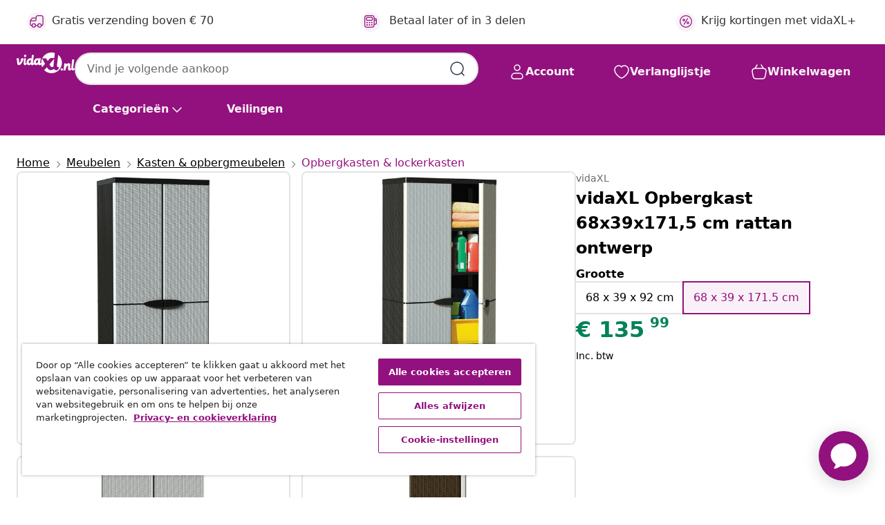

--- FILE ---
content_type: text/javascript; charset=utf-8
request_url: https://e.cquotient.com/recs/bfns-vidaxl-nl/Recently_Viewed_All_Pages?callback=CQuotient._callback2&_=1768960484409&_device=mac&userId=&cookieId=bcGuqJbos8urEzNPaU692GdOTv&emailId=&anchors=id%3A%3AM3011482%7C%7Csku%3A%3A8720286662281%7C%7Ctype%3A%3A%7C%7Calt_id%3A%3A&slotId=pdp-recommendations-slot-2&slotConfigId=PDP-recently%20viewed%20(starting%20point)&slotConfigTemplate=slots%2Frecommendation%2FeinsteinProgressCarousel.isml&ccver=1.03&realm=BFNS&siteId=vidaxl-nl&instanceType=prd&v=v3.1.3&json=%7B%22userId%22%3A%22%22%2C%22cookieId%22%3A%22bcGuqJbos8urEzNPaU692GdOTv%22%2C%22emailId%22%3A%22%22%2C%22anchors%22%3A%5B%7B%22id%22%3A%22M3011482%22%2C%22sku%22%3A%228720286662281%22%2C%22type%22%3A%22%22%2C%22alt_id%22%3A%22%22%7D%5D%2C%22slotId%22%3A%22pdp-recommendations-slot-2%22%2C%22slotConfigId%22%3A%22PDP-recently%20viewed%20(starting%20point)%22%2C%22slotConfigTemplate%22%3A%22slots%2Frecommendation%2FeinsteinProgressCarousel.isml%22%2C%22ccver%22%3A%221.03%22%2C%22realm%22%3A%22BFNS%22%2C%22siteId%22%3A%22vidaxl-nl%22%2C%22instanceType%22%3A%22prd%22%2C%22v%22%3A%22v3.1.3%22%7D
body_size: 99
content:
/**/ typeof CQuotient._callback2 === 'function' && CQuotient._callback2({"Recently_Viewed_All_Pages":{"displayMessage":"Recently_Viewed_All_Pages","recs":[],"recoUUID":"b19c958f-dc42-4bd0-8ce5-c9dd15d77d72"}});

--- FILE ---
content_type: text/javascript; charset=utf-8
request_url: https://e.cquotient.com/recs/bfns-vidaxl-nl/PDP-Slot-One-B?callback=CQuotient._callback3&_=1768960484411&_device=mac&userId=&cookieId=bcGuqJbos8urEzNPaU692GdOTv&emailId=&anchors=id%3A%3AM3011482%7C%7Csku%3A%3A8720286662281%7C%7Ctype%3A%3A%7C%7Calt_id%3A%3A&slotId=pdp-recommendations-slot-3&slotConfigId=PDP-Slot-Three-C&slotConfigTemplate=slots%2Frecommendation%2FeinsteinBorderedCarousel.isml&ccver=1.03&realm=BFNS&siteId=vidaxl-nl&instanceType=prd&v=v3.1.3&json=%7B%22userId%22%3A%22%22%2C%22cookieId%22%3A%22bcGuqJbos8urEzNPaU692GdOTv%22%2C%22emailId%22%3A%22%22%2C%22anchors%22%3A%5B%7B%22id%22%3A%22M3011482%22%2C%22sku%22%3A%228720286662281%22%2C%22type%22%3A%22%22%2C%22alt_id%22%3A%22%22%7D%5D%2C%22slotId%22%3A%22pdp-recommendations-slot-3%22%2C%22slotConfigId%22%3A%22PDP-Slot-Three-C%22%2C%22slotConfigTemplate%22%3A%22slots%2Frecommendation%2FeinsteinBorderedCarousel.isml%22%2C%22ccver%22%3A%221.03%22%2C%22realm%22%3A%22BFNS%22%2C%22siteId%22%3A%22vidaxl-nl%22%2C%22instanceType%22%3A%22prd%22%2C%22v%22%3A%22v3.1.3%22%7D
body_size: 76
content:
/**/ typeof CQuotient._callback3 === 'function' && CQuotient._callback3({"PDP-Slot-One-B":{"displayMessage":"PDP-Slot-One-B","recs":[],"recoUUID":"0e553dfa-a6a2-45db-b2d3-01f3c9da14f4"}});

--- FILE ---
content_type: text/javascript; charset=utf-8
request_url: https://e.cquotient.com/recs/bfns-vidaxl-nl/PDP-Slot-Three-B?callback=CQuotient._callback1&_=1768960484394&_device=mac&userId=&cookieId=bcGuqJbos8urEzNPaU692GdOTv&emailId=&anchors=id%3A%3AM3011482%7C%7Csku%3A%3A8720286662281%7C%7Ctype%3A%3A%7C%7Calt_id%3A%3A&slotId=pdp-recommendations-slot-1&slotConfigId=PDP-Slot-One-C&slotConfigTemplate=slots%2Frecommendation%2FeinsteinBackgroundCarousel.isml&ccver=1.03&realm=BFNS&siteId=vidaxl-nl&instanceType=prd&v=v3.1.3&json=%7B%22userId%22%3A%22%22%2C%22cookieId%22%3A%22bcGuqJbos8urEzNPaU692GdOTv%22%2C%22emailId%22%3A%22%22%2C%22anchors%22%3A%5B%7B%22id%22%3A%22M3011482%22%2C%22sku%22%3A%228720286662281%22%2C%22type%22%3A%22%22%2C%22alt_id%22%3A%22%22%7D%5D%2C%22slotId%22%3A%22pdp-recommendations-slot-1%22%2C%22slotConfigId%22%3A%22PDP-Slot-One-C%22%2C%22slotConfigTemplate%22%3A%22slots%2Frecommendation%2FeinsteinBackgroundCarousel.isml%22%2C%22ccver%22%3A%221.03%22%2C%22realm%22%3A%22BFNS%22%2C%22siteId%22%3A%22vidaxl-nl%22%2C%22instanceType%22%3A%22prd%22%2C%22v%22%3A%22v3.1.3%22%7D
body_size: 1480
content:
/**/ typeof CQuotient._callback1 === 'function' && CQuotient._callback1({"PDP-Slot-Three-B":{"displayMessage":"PDP-Slot-Three-B","recs":[{"id":"8720286662328","product_name":"vidaXL Opbergkast 65x45x97 cm kunststof","image_url":"https://www.vidaxl.nl/dw/image/v2/BFNS_PRD/on/demandware.static/-/Sites-vidaxl-catalog-master-sku/default/dwa342cfa1/hi-res/436/6356/5938/337903/image_2_337903.jpg","product_url":"https://www.vidaxl.nl/e/vidaxl-opbergkast-65x45x97-cm-kunststof/M3011483.html"},{"id":"8721158784353","product_name":"vidaXL Tuinstafel Grijs 140 x 80 x 75 cm Massief Acaciahout","image_url":"https://www.vidaxl.nl/dw/image/v2/BFNS_PRD/on/demandware.static/-/Sites-vidaxl-catalog-master-sku/default/dw7cdc10bf/hi-res/436/4299/2684/319515/image_2_319515.jpg","product_url":"https://www.vidaxl.nl/e/vidaxl-tuinstafel-grijs-140-x-80-x-75-cm-massief-acaciahout/M3028517.html"},{"id":"8720286165706","product_name":"vidaXL Kunstgras 7/9 mm 0,5x5 m groen","image_url":"https://www.vidaxl.nl/dw/image/v2/BFNS_PRD/on/demandware.static/-/Sites-vidaxl-catalog-master-sku/default/dwb90e86b5/hi-res/536/696/6265/148799/image_1_148799.jpg","product_url":"https://www.vidaxl.nl/e/vidaxl-kunstgras-79-mm-05x5-m-groen/M3007441.html"},{"id":"8720845454876","product_name":"vidaXL Vitrine transparant 40x36x35 cm acryl","image_url":"https://www.vidaxl.nl/dw/image/v2/BFNS_PRD/on/demandware.static/-/Sites-vidaxl-catalog-master-sku/default/dw90007b23/hi-res/111/138/4160/154896/image_2_154896.jpg","product_url":"https://www.vidaxl.nl/e/vidaxl-vitrine-transparant-40x36x35-cm-acryl/M3030704.html"},{"id":"8719883592206","product_name":"vidaXL Schanskorfmuur met deksels 900x50x100 cm gegalvaniseerd staal","image_url":"https://www.vidaxl.nl/dw/image/v2/BFNS_PRD/on/demandware.static/-/Sites-vidaxl-catalog-master-sku/default/dw9b15d5b4/hi-res/632/128/502973/143575/image_2_143575.jpg","product_url":"https://www.vidaxl.nl/e/vidaxl-schanskorfmuur-met-deksels-900x50x100-cm-gegalvaniseerd-staal/M296346.html"},{"id":"8720845673680","product_name":"vidaXL Plantenbak met poten roestig 30x30x30 cm cortenstaal","image_url":"https://www.vidaxl.nl/dw/image/v2/BFNS_PRD/on/demandware.static/-/Sites-vidaxl-catalog-master-sku/default/dwca0178d6/hi-res/536/689/2962/721/823678/image_2_823678.jpg","product_url":"https://www.vidaxl.nl/e/vidaxl-plantenbak-met-poten-roestig-30x30x30-cm-cortenstaal/M3028121.html"},{"id":"8718475915454","product_name":"vidaXL Tuinmeubelhoezen poly rattan 2 st 8-persoons 229x113 cm","image_url":"https://www.vidaxl.nl/dw/image/v2/BFNS_PRD/on/demandware.static/-/Sites-vidaxl-catalog-master-sku/default/dw27bf868e/hi-res/436/6963/6964/41637/image_2_41637.jpg","product_url":"https://www.vidaxl.nl/e/vidaxl-tuinmeubelhoezen-poly-rattan-2-st-8-persoons-229x113-cm/M3028506.html"},{"id":"8718475798026","product_name":"vidaXL Wandspiegel met 5 schappen 80x60 cm zilverkleurig","image_url":"https://www.vidaxl.nl/dw/image/v2/BFNS_PRD/on/demandware.static/-/Sites-vidaxl-catalog-master-sku/default/dw70d1d573/hi-res/536/696/595/249441/image_2_249441.jpg","product_url":"https://www.vidaxl.nl/e/vidaxl-wandspiegel-met-5-schappen-80x60-cm-zilverkleurig/M3005757.html"},{"id":"8721158577566","product_name":"vidaXL Piano elektrisch toetsenbord met 37 toetsen en microfoon","image_url":"https://www.vidaxl.nl/dw/image/v2/BFNS_PRD/on/demandware.static/-/Sites-vidaxl-catalog-master-sku/default/dwb562ac00/hi-res/8/5710/54/76/4103506/image_1_4103506.jpg","product_url":"https://www.vidaxl.nl/e/vidaxl-piano-elektrisch-toetsenbord-met-37-toetsen-en-microfoon/M3044063.html"},{"id":"8718475624042","product_name":"vidaXL Tuinhek van gaas gegalvaniseerd staal 300x100 cm grijs","image_url":"https://www.vidaxl.nl/dw/image/v2/BFNS_PRD/on/demandware.static/-/Sites-vidaxl-catalog-master-sku/default/dw90d5cef6/hi-res/632/128/1788/143362/image_1_143362.jpg","product_url":"https://www.vidaxl.nl/e/vidaxl-tuinhek-van-gaas-gegalvaniseerd-staal-300x100-cm-grijs/M295932.html"},{"id":"8719883865379","product_name":"vidaXL Hekpoort met gebogen bovenkant staal 104x150 cm zwart","image_url":"https://www.vidaxl.nl/dw/image/v2/BFNS_PRD/on/demandware.static/-/Sites-vidaxl-catalog-master-sku/default/dwa7088724/hi-res/632/128/1788/143085/image_2_143085.jpg","product_url":"https://www.vidaxl.nl/e/vidaxl-hekpoort-met-gebogen-bovenkant-staal-104x150-cm-zwart/M3001360.html"},{"id":"8719883769462","product_name":"vidaXL Poort met puntige bovenkant dubbel 3x1,75 m staal zwart","image_url":"https://www.vidaxl.nl/dw/image/v2/BFNS_PRD/on/demandware.static/-/Sites-vidaxl-catalog-master-sku/default/dwc90bd08d/hi-res/632/128/1788/145737/image_1_145737.jpg","product_url":"https://www.vidaxl.nl/e/vidaxl-poort-met-puntige-bovenkant-dubbel-3x175-m-staal-zwart/M299903.html"},{"id":"8721012074071","product_name":"vidaXL Kamerscherm met 3 panelen massief paulowniahout donkerbruin","image_url":"https://www.vidaxl.nl/dw/image/v2/BFNS_PRD/on/demandware.static/-/Sites-vidaxl-catalog-master-sku/default/dw2e537de6/hi-res/436/4163/358701/image_2_358701.jpg","product_url":"https://www.vidaxl.nl/e/vidaxl-kamerscherm-met-3-panelen-massief-paulowniahout-donkerbruin/M3031785.html"},{"id":"8718475580232","product_name":"vidaXL Barkrukken 4 st echt leer","image_url":"https://www.vidaxl.nl/dw/image/v2/BFNS_PRD/on/demandware.static/-/Sites-vidaxl-catalog-master-sku/default/dw73689137/hi-res/436/443/1463/245443/image_1_245443.jpg","product_url":"https://www.vidaxl.nl/e/vidaxl-barkrukken-4-st-echt-leer/M295481.html"},{"id":"8720286083512","product_name":"vidaXL Garagetent 2,4x2,4 m PVC groen","image_url":"https://www.vidaxl.nl/dw/image/v2/BFNS_PRD/on/demandware.static/-/Sites-vidaxl-catalog-master-sku/default/dw7cfca72b/hi-res/536/689/2918/2613/716/3056430/image_2_3056430.jpg","product_url":"https://www.vidaxl.nl/e/vidaxl-garagetent-24x24-m-pvc-groen/M3003736.html"}],"recoUUID":"a5a3dece-7cb3-4e2a-b96b-f21511d7d005"}});

--- FILE ---
content_type: text/javascript; charset=utf-8
request_url: https://p.cquotient.com/pebble?tla=bfns-vidaxl-nl&activityType=viewProduct&callback=CQuotient._act_callback0&cookieId=bcGuqJbos8urEzNPaU692GdOTv&userId=&emailId=&product=id%3A%3AM3011482%7C%7Csku%3A%3A8720286662281%7C%7Ctype%3A%3A%7C%7Calt_id%3A%3A&realm=BFNS&siteId=vidaxl-nl&instanceType=prd&locale=nl_NL&referrer=&currentLocation=https%3A%2F%2Fwww.vidaxl.nl%2Fe%2Fvidaxl-opbergkast-68x39x1715-cm-rattan-ontwerp%2F8720286662281.html&ls=true&_=1768960484390&v=v3.1.3&fbPixelId=__UNKNOWN__&json=%7B%22cookieId%22%3A%22bcGuqJbos8urEzNPaU692GdOTv%22%2C%22userId%22%3A%22%22%2C%22emailId%22%3A%22%22%2C%22product%22%3A%7B%22id%22%3A%22M3011482%22%2C%22sku%22%3A%228720286662281%22%2C%22type%22%3A%22%22%2C%22alt_id%22%3A%22%22%7D%2C%22realm%22%3A%22BFNS%22%2C%22siteId%22%3A%22vidaxl-nl%22%2C%22instanceType%22%3A%22prd%22%2C%22locale%22%3A%22nl_NL%22%2C%22referrer%22%3A%22%22%2C%22currentLocation%22%3A%22https%3A%2F%2Fwww.vidaxl.nl%2Fe%2Fvidaxl-opbergkast-68x39x1715-cm-rattan-ontwerp%2F8720286662281.html%22%2C%22ls%22%3Atrue%2C%22_%22%3A1768960484390%2C%22v%22%3A%22v3.1.3%22%2C%22fbPixelId%22%3A%22__UNKNOWN__%22%7D
body_size: 404
content:
/**/ typeof CQuotient._act_callback0 === 'function' && CQuotient._act_callback0([{"k":"__cq_uuid","v":"bcGuqJbos8urEzNPaU692GdOTv","m":34128000},{"k":"__cq_bc","v":"%7B%22bfns-vidaxl-nl%22%3A%5B%7B%22id%22%3A%22M3011482%22%2C%22sku%22%3A%228720286662281%22%7D%5D%7D","m":2592000},{"k":"__cq_seg","v":"0~0.00!1~0.00!2~0.00!3~0.00!4~0.00!5~0.00!6~0.00!7~0.00!8~0.00!9~0.00","m":2592000}]);